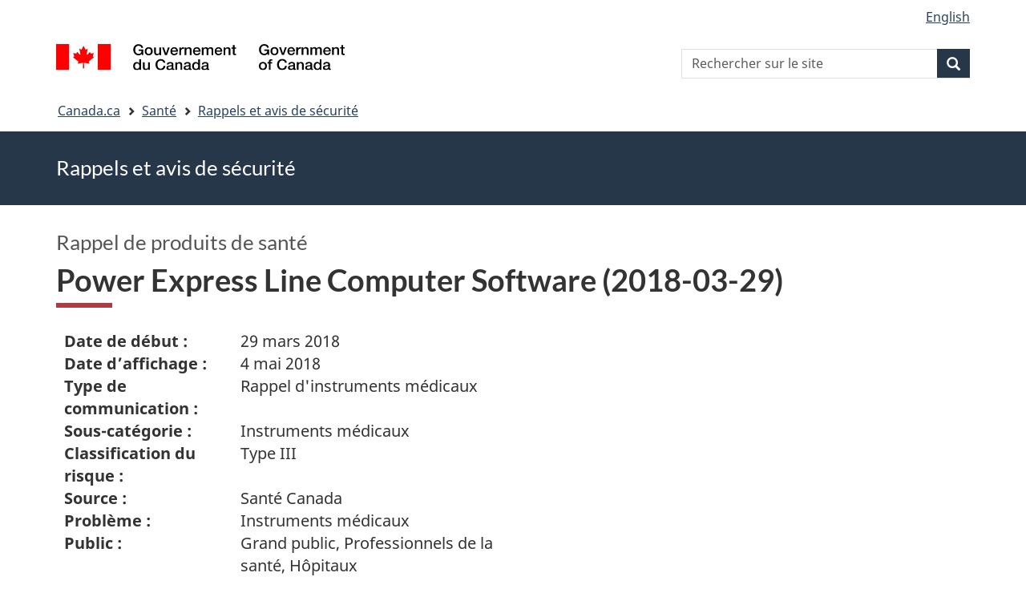

--- FILE ---
content_type: application/javascript
request_url: https://recalls-rappels.canada.ca/libraries/theme-gcweb/js/theme.min.js?t5wfu4
body_size: 15583
content:
/*!
 * @title Web Experience Toolkit (WET) / Boîte à outils de l'expérience Web (BOEW)
 * @license wet-boew.github.io/wet-boew/License-en.html / wet-boew.github.io/wet-boew/Licence-fr.html
 * v14.6.0 - 2024-03-06
 *
 */
!function(t,r,a){"use strict";function n(e){if(!e.content){for(var e=e,t=e.childNodes,a=r.createDocumentFragment();t[0];)a.appendChild(t[0]);e.content=a}}var i="wb-template",o="template",e=a.doc;a.tmplPolyfill=n,e.on("timerpoke.wb wb-init.wb-template",o,function(e){e=a.init(e,i,o);e&&(n(e),a.ready(t(e),i))}),a.add(o)}(jQuery,document,wb),function(n,i){"use strict";var r,o,e=i.doc,s="gc-featured-link",l=".provisional."+s,c="#FFFFFF",d="#333333",u=function(e,t){function a(e){var t=[e.substr(1,2),e.substr(3,2),e.substr(5,2)].map(e=>parseInt(e,16)/255);for(let e=0;e<t.length;e++)t[e]<=.03928?t[e]=t[e]/12.92:t[e]=Math.pow((t[e]+.055)/1.055,2.4);return.2126*t[0]+.7152*t[1]+.0722*t[2]}return r=a(e),o=a(t),((Math.max(r,o)+.05)/(Math.min(r,o)+.05)).toFixed(2)};e.on("timerpoke.wb wb-init .provisional.gc-featured-link",l,function(e){var t,a,r=i.init(e,s,l);r&&(t=r.dataset.bgColor,e=n(r),t&&(a=4.5<=u(c,t)?c:4.5<=u(d,t)?d:"#000000",r.style.backgroundColor=t,r.style.color=a,r.querySelectorAll("p, a").forEach(e=>{e.style.color=a})),i.ready(e,s))}),i.add(l)}(jQuery,(window,wb)),function(i,a){"use strict";var r,n,o,s,l,e=a.doc,c="gc-subway",d=".provisional."+c,u=c+"-section",p=c+"-index";e.on("timerpoke.wb wb-init .provisional.gc-subway",d,function(e){var t=a.init(e,c,d);t&&e.currentTarget===e.target&&(e=i(t),r=t.hasAttribute("data-sections-title")?t.getAttribute("data-sections-title"):"Sections",t.querySelector("h1")?((n=i("h1",e)).get(0).id=n.get(0).id||a.getId(),n&&a.addSkipLink(a.i18n("skip-prefix")+" "+n.text(),{href:"#"+n.get(0).id}),e.nextUntil(".pagedetails, .gc-subway-support").wrapAll("<section class='"+u+"'>"),e.wrap("<div class='gc-subway-wrapper'></div>"),(o=i("."+u+" h1")).wrap("<hgroup></hgroup>"),n.wrap("<hgroup></hgroup>"),i("<p>"+n.text()+"</p>").insertBefore(o),i("<p class='h3 hidden-xs visible-md visible-lg mrgn-tp-0'>"+r+"</p>").insertAfter(n),e.find("a.active").attr({tabindex:"0","aria-current":"page"}),l=i(d+" a, ."+u+" .gc-subway-pagination a, main .pager a"),(s=i(".gc-subway-support"))&&(s.clone().addClass("hidden-xs hidden-sm").insertAfter("."+c),s.addClass("hidden-md hidden-lg")),l.each(function(e,t){let a=i(t),r=a.attr("href"),n;r&&(n=r.includes("#")?r:r+="#wb-cont"),a.clone().addClass("hidden-md hidden-lg").attr("href",n).insertAfter(t),a.addClass("hidden-xs hidden-sm")}),t.classList.add("no-blink")):t.classList.contains(p)||t.classList.add(p),a.ready(e,c))}),a.add(d)}(jQuery,(window,wb)),function(g,f,m){"use strict";function d(e,t,a){for(var r,n,i=a[t];r=i.shift();)(n=r.action)&&(e.trigger(n+"."+h,r),delete r.action)}var e=f.doc,u="wb-actionmng",o="."+u,t="[data-"+u+"]",b=u+"Rn",h=u+o,p={},v={},w={},a=["mapfilter","tocsv","loadJSON","patch","ajax","addClass","removeClass","tblfilter","withInput","selectInput","run"].join("."+h+" ")+"."+h,y={op:"move",path:"{base}",from:"{base}/{qval}"},x=function(e,t,a){t[e]||(t[e]=[]),t[e].push(a)},k=function(e,t,a,r){for(var n,i,o,s,l,c=(a=g.isArray(a)?g.extend([],a):[a]).length,d=0;d!==c;d+=1)if(i=(n=a[d]).action){if(o=n.match,l=n.default,s=!1,o&&!l)throw"'match' and 'default' property need to be set";if(l&&t.length&&"string"==typeof o)try{s=(s=new RegExp(o).exec(t))||l}catch(e){}else s||!l||t||(s=l);switch(!n.qval&&s&&(n.qval=s),i){case"patch":var u=n.patches,p=n.base||"/";u||(u=[y],n.cumulative=!0),g.isArray(u)||(u=[u]),u=C(u,n.qval,p),n.patches=u;break;case"ajax":n.trigger&&r&&(n.trigger=!1),n.url=S(n.url,n.qval);break;case"tblfilter":n.value=S(n.value,n.qval)}x(e,v,n)}},C=function(e,t,a){var r,n,i,o=e.length,s=[];for(a=a||"/",r=0;r!==o;r+=1)n=e[r],i=g.extend({},n),n.path&&(i.path=S(n.path,t,a)),n.from&&(i.from=S(n.from,t,a)),n.value&&(i.value=S(n.value,t,a)),s.push(i);return s},S=function(e,t,a){return t?a?e.replace(/\{qval\}/,t).replace(/\{base\}/,a):e.replace(/\{qval\}/,t):e};e.on("do."+h,function(e){var t,a,r,n,i,o,s=e.element||e.target,l=s.id,c=e.actions||[];if((s===e.target||e.currentTarget===e.target)&&-1===s.className.indexOf(u)){for((r=(c=!g.isArray(c)?[c]:c).length)&&(t=g(s)).addClass(u),l&&p[l]&&d(t,l,p),a=0;a!==r;a+=1)(i=(n=c[a]).action)&&((o=n.target)?(n.trgbefore?x(o,p,n):x(o,v,n),(o=n.trggroup)&&x(o,w,n)):t.trigger(i+"."+h,n));l&&v[l]&&d(t,l,v),g(e.target).removeClass(u)}}),e.on("clean."+h,function(e){var t,a,r=e.element||e.target,n=e.trggroup;if((r===e.target||e.currentTarget===e.target)&&n&&w[n])for(t=w[n];a=t.shift();)delete a.action}),e.on(a,o,function(e,t){var a,r,n,i,o,s,l,c,d,u,p=e.type;if(h===e.namespace)switch(p){case"run":!function(e,t){var a,r,n,i,e=e.target,o=g(e),s=w[t.trggroup];if(s&&!o.hasClass(b)){for(o.addClass(b),r=s.length,a=0;a!==r;a+=1)(i=(n=s[a]).action)&&o.trigger(i+"."+h,n);o.removeClass(b)}}(e,t);break;case"tblfilter":!function(e,t){var a=e.target,r=g(t.source||a),n=t.column,i=parseInt(n,10),o=!!t.regex,e=!t.smart||!!t.smart,a=!t.caseinsen||!!t.caseinsen;if("TABLE"!==r.get(0).nodeName)throw"Table filtering can only applied on table";r=r.dataTable({retrieve:!0}).api(),(n?r.column(n=!0===i?i:n):r).search(t.value,o,e,a).draw()}(e,t);break;case"addClass":!function(e,t){e=g(t.source||e.target);t.class&&e.addClass(t.class)}(e,t);break;case"removeClass":!function(e,t){e=g(t.source||e.target);t.class&&e.removeClass(t.class)}(e,t);break;case"ajax":l=e,(c=t).container?d=g(c.container):(u=f.getId(),d=g("<div id='"+u+"'></div>"),g(l.target).after(d)),c.trigger&&d.attr("data-trigger-wet","true"),l=c.type||"replace",d.attr("data-ajax-"+l,c.url),d.one("wb-contentupdated",function(e,t){var a=e.currentTarget,e=a.getAttribute("data-trigger-wet");a.removeAttribute("data-ajax-"+t["ajax-type"]),e&&(g(a).find(f.allSelectors).addClass("wb-init").filter(":not(#"+a.id+" .wb-init .wb-init)").trigger("timerpoke.wb"),a.removeAttribute("data-trigger-wet"))}),d.trigger("wb-update.wb-data-ajax");break;case"patch":l=(u=t).source,c=u.patches,d=!!u.cumulative,c&&(g.isArray(c)||(c=[c]),g(l).trigger({type:"patches.wb-jsonmanager",patches:c,fpath:u.fpath,filter:u.filter||[],filternot:u.filternot||[],cumulative:d}));break;case"selectInput":o=e,s=t,(m.querySelector(s.source)||o.currentTarget).querySelectorAll('[value="'+s.value+'"]').forEach(e=>{"OPTION"===e.nodeName?e.setAttribute("selected",!0):"INPUT"===e.nodeName&&e.setAttribute("checked",!0)});break;case"mapfilter":o=e,s=g((i=t).source||o.target).get(0).geomap,o=i.filter,i=i.value,"aoi"===o&&s.zoomAOI(i),"layer"===o&&s.showLayer(i,!0);break;case"tocsv":!function(e,t){var a,r,n,i,o,s=g(e),e=s.get(0),l=e.classList.contains("wb-tables"),c="",t=t||(e.caption||"table")+".csv",d=e.rows,u=d.length,p=d[0].cells.length;if(l){for(u=(n=s.dataTable({retrieve:!0}).api()).rows()[0].length,r=0;r<p;r+=1)o=(o=d[0].cells[r].textContent).replace(/"/g,'""'),c=r?c+',"'+o+'"':c+'"'+o+'"';c+="\n"}for(a=0;a<u;a+=1){for(r=0;r<p;r+=1)l?-1!==(o=n.cell(a,r,{page:"all"}).data()).indexOf("<")&&((i=m.createElement("div")).innerHTML=o,o=i.textContent):o=d[a].cells[r].textContent,o=o.replace(/"/g,'""'),o+='"',c=r?c+',"'+o:c+'"'+o;c+="\n"}f.download(new Blob(["\ufeff"+c],{type:"text/plain;charset=utf-8"}),t)}(t.source,t.filename);break;case"loadJSON":r=(a=t).source,n=a.url,g(r).attr("data-wb-jsonmanager-reload",""),g(r).trigger({type:"json-fetch.wb",fetch:{url:n,nocache:a.nocache,nocachekey:a.nocachekey,data:a.data,contentType:a.contenttype,method:a.method}});break;case"withInput":i=e,n=(r=t).cValue||g(r.srcInput).val()||"",a=r.dntwb,i=i.target,k(i.id,n,r.actions,a)}}),e.on("timerpoke.wb wb-init.wb-actionmng",t,function(e){var t,a,r,n,i,e=f.init(e,u,o);if(e){if(e=g(e),t=f.getData(e,u))for(r=(t=!g.isArray(t)?[t]:t).length,a=0;a!==r;a+=1)(i=(n=t[a]).trggroup)&&n.action&&x(i,w,n);f.ready(e,u)}}),f.add(t)}(jQuery,wb,document),function(p,n,o){"use strict";var g,f,m,b,h,v,w,y,d,a,r,x="wb-chtwzrd",k="."+x,s=x+"-replace",C=o.doc,S={},E={},A={en:{"chtwzrd-send":"Send<span class='wb-inv'> reply and continue</span>","chtwzrd-reset":"Restart from the beginning","chtwzrd-toggle":"Switch to wizard","chtwzrd-notification":"Close chat notification","chtwzrd-open":"Open chat wizard","chtwzrd-minimize":"Minimize chat wizard","chtwzrd-history":"Conversation history","chtwzrd-reply":"Reply","chtwzrd-controls":"Controls","chtwzrd-toggle-basic":"Switch to basic form","chtwzrd-waiting":"Waiting for message","chtwzrd-answer":"You have answered:"},fr:{"chtwzrd-send":"Envoyer<span class='wb-inv'> la réponse et continuer</span>","chtwzrd-reset":"Recommencer depuis le début","chtwzrd-toggle":"Basculer vers l&apos;assistant","chtwzrd-notification":"Fermer la notification de discussion","chtwzrd-open":"Ouvrir l&apos;assistant de discussion","chtwzrd-minimize":"Réduire l&apos;assistant de discussion","chtwzrd-history":"Historique de discussion","chtwzrd-reply":"Répondre","chtwzrd-controls":"Contrôles","chtwzrd-toggle-basic":"Basculer vers le formulaire","chtwzrd-waiting":"En attente d&apos;un message","chtwzrd-answer":"Vous avez répondu&nbsp;:"}},t=function(t){var e;t.data(x+"-src")?(e=t.data(x+"-src"),p.getJSON(e,function(e){c(t,S=e),i(t)})):(S=l(t),i(t))},i=function(e){b=localStorage.getItem("wb-chtwzrd-notif"),e.removeClass("hidden wb-inv").addClass(x+"-basic"),g=!(E={shortDelay:500,mediumDelay:750,longDelay:1250,xLongDelay:2e3,xxLongDelay:2500}),v=S.header.first,w=S.header.instructions||"",h=S.header.defaultDestination,y=S.questions[v],f=S.header.formType||"dynamic",m=!!S.header.inline,A={send:(A=A[p("html").attr("lang")||"en"])["chtwzrd-send"],reset:A["chtwzrd-reset"],toggle:A["chtwzrd-toggle"],notification:A["chtwzrd-notification"],trigger:A["chtwzrd-open"],minimize:A["chtwzrd-minimize"],conversation:A["chtwzrd-history"],reply:A["chtwzrd-reply"],controls:A["chtwzrd-controls"],toggleBasic:A["chtwzrd-toggle-basic"],waiting:A["chtwzrd-waiting"],answer:A["chtwzrd-answer"]},j(e,S.header.title);var t,a=p(k+"-basic"),r=p(k+"-bubble-wrap"),n=p(k+"-btn"),i=p(k+"-container"),o=p(".body",i),s=p(".history",i),l=p(".minimize",i),c=p(".reset",i),e=p(".basic-link",i),d=c,u=e;q(a),z(r),T(n),e.on("click",function(e){e.preventDefault();var t=p("legend:first",a);t.attr("tabindex","0"),s.attr("aria-live",""),N(a,"form"),i.stop().hide(),a.stop().show(function(){t.focus(),t.removeAttr("tabindex")}),p("body").removeClass(x+"-noscroll")}),p(k+"-link").on("click",function(e){e.preventDefault(),a.stop().hide(),t=p(":focus"),p(this).hasClass(x+"-bubble")||N(i,"wizard"),p(".bubble",r).removeClass("trans-pulse"),p("p",r).hide().removeClass("trans-left"),i.stop().show(),r.stop().hide(),n.prop("disabled",!0),m||p("body").addClass(x+"-noscroll"),s.length&&p(".conversation",i).scrollTop(s[0].scrollHeight),g||I(o),localStorage.setItem("wb-chtwzrd-notif",1)}),p(k+"-btn").on("click",function(e){e.preventDefault(),n.prop("disabled",!0),a.stop().hide(),t=p(":focus"),N(i,"wizard"),i.stop().show(),r.stop().hide(),i.find(":focusable").first().focus(),m||p("body").addClass(x+"-noscroll"),s.length&&p(".conversation",i).scrollTop(s[0].scrollHeight),g||I(o)}),m?p(k+"-link").click():i.on("keydown",function(e){9===e.keyCode&&(e.shiftKey?d.is(":focus")&&(e.preventDefault(),u.focus()):u.is(":focus")&&(e.preventDefault(),d.focus())),27===e.keyCode&&l.click()}),C.on("click",k+"-container .btn-send",function(e){"submit"!==p(this).attr("type")&&(e.preventDefault(),(e=p("input:checked",o)).length||(e=p("input:first",o)).attr("checked",!0),D(o,L(e),!1))}),c.on("click",function(e){e.preventDefault(),N(p(k+"-container"),"wizard")}),l.on("click",function(e){e.preventDefault(),i.stop().hide(),n.prop("disabled",!1),r.stop().show(),p("body").removeClass(x+"-noscroll"),t.focus()})},q=function(e){var r=p("form",e),t=p("fieldset",e),a=t.first();"dynamic"===f&&(a.addClass(x+"-first-q"),t.not(k+"-first-q").hide()),e.hide(),p("input",r).prop("checked",!1),r.append("<button class='btn btn-sm btn-link "+x+"-link mrgn-rght-sm'>"+A.toggle+"</button>"),p("input",r).on("change",function(){var e,t=L(p(this)),a=p("#"+t.qNext,r);"dynamic"===f&&(e=p(this).closest("fieldset"),!a.is(":hidden")&&e.next().attr("id")===a.attr("id")&&"none"!==t.qNext||e.nextAll("fieldset").hide().find("input").prop("checked",!1),"none"!==t.qNext&&p("#"+t.qNext).show(),""!==t.url&&r.attr("action",t.url))})},z=function(t){var e,a=p("#wb-info"),r=p(k+"-link",t);S.header.avatar&&r.css("background-image","url("+S.header.avatar+")"),t.fadeIn("slow"),a.addClass(x+"-mrgn"),a.length&&((e=function(e){p(n).scrollTop()>=p(document).outerHeight()-p(n).outerHeight()-a.outerHeight()?e.css({bottom:a.outerHeight()-(p(document).outerHeight()-p(n).outerHeight()-p(n).scrollTop())+30}):e.css({bottom:30})})(t),p(n).on("resize scroll",function(){e(t)})),p(".notif",t).on("click",function(){r.click()}),p(".notif-close",t).on("click",function(e){e.preventDefault(),p(this).parent().hide(),t.focus(),localStorage.setItem("wb-chtwzrd-notif",1)})},T=function(e){e.attr("aria-controls",x+"-container")},l=function(e){var t=p("form",e),a=p("h2",e).first(),r=p("p:not("+k+"-greetings):not("+k+"-farewell)",t).first(),n="btn-former-send",i={},l={},o=p("fieldset",e);return e.data(x),(i=e.data(x)?e.data(x):{}).inline=e.hasClass("wb-chtwzrd-inline"),i.avatar=e.data(x+"-avatar"),i.defaultDestination=t.attr("action"),i.name=t.attr("name"),i.method=t.attr("method"),i.form={},i.form.title=a.html(),i.title=O(a,i.form.title),i.greetings=p("p"+k+"-greetings",t).html(),i.farewell=p("p"+k+"-farewell",t).html(),i.form.sendButton=p("input[type=submit]",t).length?p("input[type=submit]",t).addClass(n).val():p("button[type=submit]",t).addClass(n).html(),i.sendButton=O(p("."+n,t),i.form.sendButton),r.length&&(i.form.instructions=r.html(),i.instructions=O(r,i.form.instructions)),i.first=i.first||o.first().attr("id"),o.each(function(){var e=p(this),t=p("legend",e),a=p("label",e),r=this.id,n=p("input[type=radio]",e).length?"radio":"checkbox",o=[],s="",e={};a.each(function(e){var t=p("input",p(this)),a={},r=t.attr("name"),n=t.data(x+"-url"),i=t.siblings("span:not(.no-"+x+")").html();e||(s=r),a.content=i,a.value=t.val(),a.next=t.data(x+"-next"),n&&(a.url=n),o.push(a)}),e.name=s,e.input=n,e.formLabel=t.html(),e.label=O(t,e.formLabel),e.choices=o,l[r]=e}),{header:i,questions:l}},j=function(e,t){e.after("<div class='"+x+"-bubble-wrap'><a href='#"+x+"-container' aria-controls='"+x+"-container' class='"+x+"-link bubble trans-pulse' role='button'>"+A.trigger+"</a>"+(b?"":"<p class='trans-left'><span class='notif'>"+t+"</span> <a href='#' class='notif-close' title='"+A.notification+"' aria-label='"+A.notification+"' role='button'>&times;</a></p>")+"</div>"),e.next(k+"-bubble-wrap").after("<aside id='"+x+"-container' class='modal-content overlay-def "+x+"-container "+(m?" wb-chtwzrd-contained":"")+"'></aside>");e=p(k+"-container");e.append("<header class='modal-header header'><h2 class='modal-title title'>"+t+"</h2><button type='button' class='reset' title='"+A.reset+"'> <span class='glyphicon glyphicon-refresh'></span><span class='wb-inv'>"+A.reset+"</span></button><button type='button' class='minimize' title='"+A.minimize+"'><span class='glyphicon glyphicon-chevron-down'></span><span class='wb-inv'>"+A.minimize+"</span></button></header>"),e.append("<form class='modal-body body' method='GET'></form>");e=p(".body",e);e.append("<div class='conversation'><section class='history' aria-live='assertive'><h3 class='wb-inv'>"+A.conversation+"</h3></section><section class='reply'><h3 class='wb-inv'>"+A.reply+"</h3><div class='inputs-zone'></div></section><div class='form-params'></div></div>"),e.append("<section class='controls'><h3 class='wb-inv'>"+A.controls+"</h3><div class='row'><div class='col-xs-12'><button class='btn btn-primary btn-block btn-send' type='button'>"+A.send+"</button></div></div><div class='row'><div class='col-xs-12 text-center mrgn-tp-sm'><a href='#"+x+"-basic' class='btn btn-sm btn-link basic-link' role='button'>"+A.toggleBasic+"</a></div></div></section>"),e.attr("name",S.header.name+"-chat"),e.attr("method",S.header.method),r=p(".btn-send ",e).html()},c=function(e,t){e.html("");var a="<h2>"+t.header.title+"</h2>",r="<p>"+t.header.instructions+"</p>",n=">"+t.header.sendButton+"</button>";t.header.form.title,a="<h2 data-"+s+"='"+t.header.title+"'>"+t.header.form.title+"</h2>",e.append(a+"<form class='mrgn-bttm-xl' action='"+t.header.defaultDestination+"' name='"+t.header.name+"' method='"+(t.header.method||"GET")+"'></form>");var i=p("form",e);t.header.form.instructions,r="<p data-"+s+"='"+t.header.instructions+"'>"+t.header.form.instructions+"</p>",i.append("<p class='wb-chtwzrd-greetings wb-inv'>"+t.header.greetings+"</p>"+r),p.each(t.questions,function(e,a){var r=o.getId(),t="<legend>"+a.label+"</legend>";a.formLabel,a.formLabel&&(t="<legend data-"+s+"='"+a.label+"'>"+a.formLabel+"</legend>"),i.append("<fieldset id='"+e+"' class='"+r+"'>"+t+"<ul class='list-unstyled mrgn-tp-md'></ul></fieldset>");var n=p("."+r,i);p.each(a.choices,function(e,t){r=o.getId(),p("ul",n).append("<li><label><input type='"+a.input+"' value='"+t.value+"' id ='"+r+"' name='"+a.name+"' data-value='"+t.content+"' /> <span>"+t.content+"</span>"),p("#"+r,n).attr("data-"+x+"-next",t.next),t.url,t.url&&p("#"+r,n).attr("data-"+x+"-url",t.url)})}),t.header.form.sendButton,n=" data-"+s+"='"+t.header.sendButton+"'>"+t.header.form.sendButton+"</button>",i.append("<p class='wb-chtwzrd-farewell wb-inv'>"+t.header.farewell+"</p><br/><button type='submit' class='btn btn-sm btn-primary'"+n),void 0!==S.header.first&&S.header.first||(S.header.first=p("fieldset",i).first().attr("id"))},N=function(e,t){"wizard"===t?(t=p(".conversation",e),n.clearTimeout(d),n.clearTimeout(a),g=!1,h=S.header.defaultDestination,v=S.header.first,w=S.header.instructions||"",y=S.questions[v],p(".history, .form-params",t).html(""),p(".btn-send",e).attr("type","button").html(r),p(".history",t).attr("aria-live","assertive"),I(p(".body",e))):(e=p("fieldset",e),"dynamic"===f&&(e.not(":first").hide(),p("input",e).prop("checked",!1)))},I=function(n){var i=p(".history",n),o=p(".inputs-zone",n),s=p(".conversation",n),l=p(".btn-send",n),e=""!==v||""!==w||"last"===y?"p":"h4";g=!0,l.prop("disabled",!0),o.html(""),i.append("<div class='row mrgn-bttm-md'><div class='col-xs-9'><"+e+" class='mrgn-tp-0 mrgn-bttm-0'><span class='avatar'></span><span class='question'></span></"+e+"></div></div>");var c=p(".question:last",i);u(c);e=E.longDelay;m&&""!==v?e=E.xLongDelay:""===v&&""!==w&&(e=E.xxLongDelay),d=setTimeout(function(){""!==v?(c.html(S.header.greetings),v="",I(n)):""!==w?(c.html(w),w="",I(n)):"last"===y?(c.html(S.header.farewell),l.attr("type","submit").prop("disabled",!1).html(S.header.sendButton+"&nbsp;<span class='glyphicon glyphicon-chevron-right small'></span>"),n.attr("action",h)):(c.html(y.label),y.input="radio",a=setTimeout(function(){o.append("<fieldset><legend class='wb-inv'>"+y.label+"</legend><div class='row'><div class='col-xs-12'><ul class='list-unstyled mrgn-tp-sm choices'></ul></div></div></fieldset>");for(var e=0;e<y.choices.length;e++){var t=y.choices[e];p(".choices",o).append("<li><label><input type='"+y.input+"' value='"+t.value+"' name='"+y.name+"' data-"+x+"-next='"+t.next+"'"+(void 0===t.url?"":" data-"+x+"-url='"+t.url+"'")+(e?"":"checked ")+"/> <span>"+t.content+"</span></label></li>")}l.prop("disabled",!1);var a=s[0].scrollHeight,r=p(".reply",n);r.length&&r.outerHeight()+c.outerHeight()>s.innerHeight()&&(a=i[0].scrollHeight-c.outerHeight()-42),s.scrollTop(a)},E.mediumDelay)),s.scrollTop(s[0].scrollHeight)},e)},D=function(e,t){var a=o.getId(),r=p(".history",e);r.append("<div class='row mrgn-bttm-md'><div class='col-xs-9 col-xs-offset-3'><div class='message text-right pull-right' id='"+a+"'><p class='mrgn-bttm-0'><span class='wb-inv'>"+A.answer+" </span>"+t.value+"</p></div></div></div>"),p(".form-params",e).append("<input type='hidden' name='"+t.name+"' value='"+t.val+"' data-value='"+t.value+"' />"),g=!1,""!==t.url&&(h=t.url);var t=t.qNext,n=p("#"+a,r);y="none"===t?"last":S.questions[t],p(".btn-send",e).prop("disabled",!0),n.attr("tabindex","0"),d=setTimeout(function(){p(".inputs-zone",e).remove("fieldset"),n.focus(),n.removeAttr("tabindex"),I(e)},E.shortDelay)},u=function(e){e.html("<span class='loader-typing' aria-label='"+A.waiting+"'><span class='loader-dot dot1'></span><span class='loader-dot dot2'></span><span class='loader-dot dot3'></span></span>")},O=function(e,t){e=e.data(s);return e||t},L=function(e){var t=e.data(x+"-next"),a=e.data(x+"-url");return{qNext:t,name:e.attr("name"),val:e.val(),url:a||"",value:e.next().html()}};C.on("timerpoke.wb wb-init.wb-chtwzrd",k+".provisional",function(e){e=o.init(e,x,k);e&&(e=p(e),t(e),o.ready(e,x))}),o.add(k)}(jQuery,window,wb),function(r,n){"use strict";var i="wb-doaction",o="a[data-"+i+"],button[data-"+i+"]",s="do.wb-actionmng",l=n.doc;l.on("click",o,function(e){var t=e.target,a=r(t);if("BUTTON"===(t=e.currentTarget!==e.target?(a=a.parentsUntil("main",o))[0]:t).nodeName||"A"===t.nodeName)return t.id||(t.id=n.getId()),n.isReady?a.trigger({type:s,actions:n.getData(a,i)}):l.one("wb-ready.wb",function(){a.trigger({type:s,actions:n.getData(a,i)})}),!1})}(jQuery,(window,wb)),function(z,q,T){"use strict";function A(e,t){var a=t.$selElm,r=t.name,n=t.value;r&&t.provEvt.setAttribute("name",r),"string"==typeof n&&a.val(n),a.attr("data-"+i,i)}function j(e,t){var a=z(t.origin),e=z(e.target).data(V),r=t.toggle,r=z.extend({},r=r&&"string"==typeof r?{selector:r}:r,e.toggle);a.addClass("wb-toggle"),a.trigger("toggle.wb-toggle",r),r.type="off",a.one(J,function(){a.addClass("wb-toggle"),a.trigger("toggle.wb-toggle",r),a.removeClass("wb-toggle")})}function N(e,t){var a,r,n,i,o,s,l,c=t.outputctnrid,d=t.actions,u=t.lblselector,p=!!t.required,g=!t.noreqlabel,f=t.items,m=e.target,b=z(m),h=t.source,v=b.data(V).i18n,w=t.attributes,y=T.getId(),x="<legend",e="</span>",k="<fieldset id='"+y+"' data-"+Z+"='"+m.id+"' "+_+"='"+h.id+"' class='"+L+" chkbxrdio-grp mrgn-bttm-md'",C="",S=t.typeRadCheck,E=t.inline,A=t.gcChckbxrdio,q=B+y;if(w&&"object"==typeof w)for(r in w)Object.prototype.hasOwnProperty.call(w,r)&&(k+=" "+r+"='"+w[r]+"'");for(h=z(k+"></fieldset>"),E&&h.addClass("form-inline"),A&&h.addClass("gc-chckbxrdio"),p&&g&&(x+=" class='required'",e+=" <strong class='required'>("+v.required+")</strong>"),x+=">",e+="</legend>",u?(a=z("<div>"+t.label+"</div>").find(u),h.append(x+a.html()+e).append(a.nextAll()),a=a.prevAll()):h.append(z(x+t.label+e)),A&&!E&&(l="closed"),r=0,n=f.length;r!==n;r+=1)if((s=f[r]).group)for("open"===l&&(C+="</ul>",l="closed"),C+="<p>"+s.label+"</p>","closed"===l&&(C+="<ul class='list-unstyled lst-spcd-2'>",l="open"),o=s.group.length,i=0;i!==o;i+=1)C+=re(s.group[i],q,S,E,A,p);else 0===r&&"closed"===l&&(C+="<ul class='list-unstyled lst-spcd-2'>",l="open"),C+=re(s,q,S,E,A,p);"open"===l&&(C+="</ul>"),h.append(C),z("#"+c).append(h),a&&h.before(a),d&&0<d.length&&h.data(Y,d),ee(b,W,y)}var I,D="wb-fieldflow",d="."+D,u=D+"-form",O=D+"-sub",L=D+"-init",e="."+L,B=D+T.getId(),R="[name^="+B+"]",F=D+"-label",H=D+"-header",t="."+u,a="wb-init"+d,P="draw"+d,U="action"+d,M="submit"+d,Q="submited"+d,p="ready"+d,J="clean"+d,$="reset"+d,K="createctrl"+d,W=D+"-register",G=D+"-hdnfld",V=D+"-config",Y=D+"-push",X=D+"-submit",Z=D+"-origin",_="data-"+D+"-source",i=D+"-flagoptvalue",r=T.doc,g={toggle:{stateOn:"visible",stateOff:"hidden"},i18n:{en:{btn:"Continue",defaultsel:"Make your selection...",required:"required"},fr:{btn:"Allez",defaultsel:"Sélectionnez dans la liste...",required:"obligatoire"}},action:"ajax",prop:"url"},n=[["redir","query","ajax","addClass","removeClass","removeClass","append","tblfilter","toggle"].join("."+U+" ")+"."+U,["ajax","toggle","redir","addClass","removeClass"].join("."+M+" ")+"."+M,["tblfilter",D].join("."+P+" ")+"."+P,["select","checkbox","radio"].join("."+K+" ")+"."+K].join(" "),ee=function(e,t,a,r){var n=e.data(t);return(n=!n||r?[]:n).push(a),e.data(t,n)},te=function(e,t){for(var a,r,n,i,o,s,l,c,d,u,p,g,f=e.get(),m=f.length,b=[],h=0;h!==m;h+=1){if(i=null,r=n="",c=(a=f[h]).firstChild,s=(l=a.childNodes).length,!c)throw"You have a markup error, There may be an empyt <li> elements in your list.";for(g=[],"A"===c.nodeName&&(n=c.getAttribute("href"),r=z(c).html(),s=1,g.push({action:"redir",url:n})),o=1;o!==s;o+=1){if(d=l[o],(u=z(d)).hasClass(O)){p=d.id||T.getId(),d.id=p,n=D+"-"+p,g.push({action:"append",srctype:D,source:"#"+p});break}if("UL"===d.nodeName){if(t)throw"Recursive error, please check your code";i=te(u.children(),!0)}u.hasClass(F)&&(r=u.html())}if(!r){const v=z(a).clone();v.children("ul, .wb-fieldflow-sub").remove(),r=v.html()}a.id||(a.id=T.getId()),b.push({bind:a.id,label:r,actions:g,group:i})}return b},ae=function(e){var t=f(e.label),a="<option value='"+T.escapeAttribute(t)+"'";return a+=c(e),e.isSelected&&(a+=" selected=selected"),a+=">"+t+"</option>"},c=function(e){var t="",a={};return a.bind=e.bind||"",a.actions=e.actions||[],t+=" data-"+D+"='"+JSON.stringify(a)+"'"},re=function(e,t,a,r,n,i){var o=T.getId(),s=e.label,l="<label for='"+o+"'>",t="<input id='"+o+"' type='"+a+"' name='"+t+"' value='"+T.escapeAttribute(f(s))+"'"+c(e),e=!r&&n?"li":"div",a="<"+e+" class='"+a;return i&&(t+=" required='required'"),t+=" />",r&&(a+=" label-inline"),a+="'>",a+=r||n?t+l+s:l+t+" "+s,a+="</label></"+e+">"},f=function(e){return e.replace(/(<([^>]+)>)/gi,"")};r.on($,d+", ."+O,function(e){var t,a,r,n,i,o,s=e.target,l=[];if(s===e.currentTarget&&(a=(t=z(s)).data(V))&&a.reset)for(a=a.reset,z.isArray(a)?l=a:l.push(a),n=l.length,r=0;r!==n;r+=1)(o=(i=l[r]).action)&&(!1!==i.live&&(i.live=!0),t.trigger(o+"."+U,i))}),r.on("change",t+" "+e,function(e){var t,a,r,n,i,o,s=e.currentTarget,l=z(s),c=l.nextAll(),d=z("#"+s.getAttribute("data-"+Z)),u=z("#"+s.getAttribute(_)),p=d.data(W),g=l.find(":checked",l),f=l.get(0).form,m=c.length;if(m){for(a=m;0!==a;--a)(i=c[a])&&(-1<(o=p.indexOf(i.id))&&p.splice(o,1),z("#"+i.getAttribute(_)).trigger($).trigger(J),z(i).trigger(J));d.data(W,p),c.remove()}u.trigger($).trigger(J),l.trigger(J),l.data(X,[]);var b,h,v,w,y,x,k,C=[],S=[],E=[],A=d.data(V),e=u.data(V);for(e&&A&&(A=z.extend({},A,e)),g.length&&g.val()&&A&&A.default&&(t=A.default,z.isArray(t)?C=t:C.push(t)),v=A.action,w=A.prop,I=A.actionData||{},(t=l.data(Y))&&(C=C.concat(t)),a=0,m=g.length;a!==m;a+=1)if(b=g.get(a),(b=T.getData(b,D))&&(k=b.bind,C=C.concat(b.actions),k&&"string"==typeof(h=q.getElementById(k).getAttribute("data-"+D)))){if(h.startsWith("{")||h.startsWith("[")){try{t=JSON.parse(h)}catch(e){z.error("Bad JSON object "+h)}z.isArray(t)||(t=[t])}else(t={}).action=v,t[w]=h,t=[t=z.extend(!0,{},I,t)];C=C.concat(t)}if(!C.length)return!0;for(a=0,m=C.length;a!==m;a+=1)((n=(r=C[a]).target)&&n!==k?E:S).push(r);for(y=A.base||{},x=E.length,a=0,m=S.length;a!==m;a+=1)(r=z.extend({},y,S[a])).origin=u.get(0),r.provEvt=s,r.$selElm=g,r.form=f,x&&(r.actions=E),d.trigger(r.action+"."+U,r);return!0}),r.on("submit",t+" form",function(e){var t,a,r,n,i,o,s,l,c,d,u,p,g,f=e.currentTarget,m=z(f),b=m.data(W),h=m.data(G)||[],v=b?b.length:0,w=[],y=[],x=!1;for(v&&(q=(a=z("#"+b[v-1])).data(W),z("#"+q[q.length-1]).trigger(J),a.trigger(J)),t=0;t!==v;t+=1)for(l=(r=(a=z("#"+b[t])).data(W)).length,s=0;s!==l;s+=1){if(n=z("#"+r[s]),i=z("#"+n.data(Z)),y.push(i),o=i.data(V),!(p=n.data(X))&&o.defaultIfNone){for(c=0,d=(p=o.defaultIfNone).length;c!==d;c+=1)(u=p[c]).origin=i.get(0),u.$selElm=i.prev().find("input, select").eq(0),u.provEvt=u.$selElm.get(0),u.form=f,i.trigger(u.action+"."+U,u);p=n.data(X)}if(p)for(c=0,d=p.length;c!==d;c+=1)(u=p[c]).form=f,a.trigger(u.action+"."+M,u),w.push({$elm:a,data:u}),x=x||u.preventSubmit,g=u.provEvt}if(!x){for(m.find(R).removeAttr("name"),v=h.length,t=0;t!==v;t+=1)z(h[t]).remove();var k,C,S,E,A,h=[],q=m.attr("action");if(q&&0<(k=q.indexOf("?"))){for(v=(A=q.substring(k+1).split("&")).length,t=0;t!==v;t+=1)0<(S=C=A[t]).indexOf("=")&&(S=(E=C.split("=",2))[0],C=E[1]),C=z("<input type='hidden' name='"+S+"' value='"+T.escapeAttribute(C)+"' />"),m.append(C),h.push(C.get(0));m.data(G,h)}}for(v=y.length,t=0;t!==v;t+=1)(o=(i=y[t]).data(V)).action&&w.push({$elm:i,data:o});for(v=w.length,t=0;t!==v;t+=1)(u=w[t]).data.lastProvEvt=g,u.$elm.trigger(u.data.action+"."+Q,u.data);if(x)return e.preventDefault(),e.stopPropagation?e.stopImmediatePropagation():e.cancelBubble=!0,!1}),r.on("keyup",t+" select",function(e){if(-1!==navigator.userAgent.indexOf("Gecko"))return e.keyCode&&(1===e.keyCode||9===e.keyCode||16===e.keyCode||e.altKey||e.ctrlKey)||z(e.target).trigger("change"),!0}),r.on(n,d,function(e,t){var a,r,n,i,o,s,l,c,d,u,p,g,f,m,b,h,v,w,y,x,k,C,S,E=e.type;switch(e.namespace){case P:switch(E){case D:b=t,(m=e).namespace===P&&(S=m.target,h=z(S),w=(v=z(b.source)).get(0),x=b.lblselector||"."+F,C=b.itmselector||"ul:first() > li",v.hasClass(O)&&(y=T.getData(v,D),v.data(V,y),b=z.extend({},b,y)),m=b.actions||[],S=b.renderas||"select",w.id||(w.id=T.getId()),(y=v.children().first()).hasClass(H)?(k=y.html(),C="."+H+" + "+C):(k=((y=y.find(x)).length?y:v.find("> p")).html(),x=null),C=te(v.find(C)),b.outputctnrid||(b.outputctnrid=b.provEvt.parentElement.id),h.trigger(S+"."+K,{actions:m,source:w,attributes:b.attributes,outputctnrid:b.outputctnrid,label:k,lblselector:x,defaultselectedlabel:b.defaultselectedlabel,required:!b.isoptional,noreqlabel:b.noreqlabel,items:C,inline:b.inline,gcChckbxrdio:b.gcChckbxrdio,showLabel:b.showLabel}));break;case"tblfilter":!function(e,t){if(e.namespace===P){var a,r,n,i,o,s,l,c,d,u,p,g=t.column,f=t.csvextract,m=t.source,b=z(m),h=[],v=t.label,w=t.defaultselectedlabel,y=t.lblselector,x=t.fltrseq||[],k=t.limit||10;if(!b.hasClass("wb-tables-inited"))return b.one("wb-ready.wb-tables",function(){z(e.target).trigger("tblfilter."+P,t)});if((C=b.dataTable({retrieve:!0}).api()).rows({search:"applied"}).data().length<=k)return;if(p=t.renderas||"select",!g&&x.length){if(!(c=x.shift()).column)throw"Column is undefined in the filter sequence";g=c.column,f=c.csvextract,w=c.defaultselectedlabel,v=c.label,y=c.lblselector}if(a=C.column(g,{search:"applied"}),f)for(i=0,o=(r=a.data()).length;i!==o;i+=1)h=h.concat(r[i].split(","));else for(i=0,o=(r=a.nodes()).length;i!==o;i+=1)for(s=0,l=(n=z(r[i]).find("li")).length;s!==l;s+=1)h.push(z(n[s]).text());var h=h.sort().filter(function(e,t,a){return!t||e!==a[t-1]}),C=e.target,f=z(C),S=[],C=t.actions||[];for(x.length&&(u={action:"append",srctype:"tblfilter",source:m,renderas:x[0].renderas||p,fltrseq:x,limit:k}),i=0,o=h.length;i!==o;i+=1)d={label:c=h[i],actions:[{action:"tblfilter",source:m,column:g,value:c}]},u&&d.actions.push(u),S.push(d);v=v||a.header().textContent,t.outputctnrid||(t.outputctnrid=t.provEvt.parentElement.id),f.trigger(p+"."+K,{actions:C,source:b.get(0),outputctnrid:t.outputctnrid,label:v,defaultselectedlabel:w,lblselector:y,items:S,inline:t.inline,gcChckbxrdio:t.gcChckbxrdio})}}(e,t)}break;case K:switch(E){case"select":!function(e,t){var a,r,n,i,o,s,l,c=t.outputctnrid,d=z("#"+c),u=t.actions,p=t.lblselector,g=!!t.required,f=!t.noreqlabel,m=t.items,b=e.target,h=z(b),v=t.source,w=t.attributes,y=h.data(V).i18n,x=T.getId(),k="<label for='"+x+"'",c=t.inline&&!t.showLabel?" wb-inv":"",e="</span>",C=t.defaultselectedlabel||!1===t.defaultselectedlabel&&!t.live?t.defaultselectedlabel:y.defaultsel;if(g&&f&&(k+=" class='required"+c+"'",e+=" <strong class='required'>("+y.required+")</strong>"),k+="><span class='field-name'>",e+="</label>",p?(p=(a=z("<div>"+t.label+"</div>")).find(p)).html(k+p.html()+e):a=z(k+t.label+e),r="<select id='"+x+"' name='"+B+x+"' class='full-width form-control mrgn-bttm-md "+L+"' data-"+Z+"='"+b.id+"' "+_+"='"+v.id+"'",g&&(r+=" required"),w&&"object"==typeof w)for(n in w)Object.prototype.hasOwnProperty.call(w,n)&&(r+=" "+n+"='"+w[n]+"'");for(r+=">",C&&(r+="<option value=''>"+C+"</option>"),n=0,i=m.length;n!==i;n+=1)if(l=m[n],n||C||(l.isSelected=!0),l.group){for(r+="<optgroup label='"+l.label+"'>",s=l.group.length,o=0;o!==s;o+=1)r+=ae(l.group[o]);r+="</optgroup>"}else r+=ae(l);g=z(r+="</select>"),d.append(a).append(g),u&&0<u.length&&g.data(Y,u),ee(h,W,x),C||g.trigger("change")}(e,t);break;case"checkbox":t.typeRadCheck="checkbox",N(e,t);break;case"radio":t.typeRadCheck="radio",N(e,t)}break;case U:switch(E){case"append":!function(e,t){if(e.namespace===U){var a=t.srctype||D;if(t.container=t.provEvt.parentNode.id,!t.source)throw"A source is required to append a field flow control.";z(e.currentTarget).trigger(a+"."+P,t)}}(e,t);break;case"redir":ee(z(t.provEvt),X,t,!0);break;case"ajax":u=e,f=(p=t).provEvt,p.live?(p.container||(g=z("<div></div>"),z(f.parentNode).append(g),p.container=g.get(0)),z(u.target).trigger("ajax."+M,p)):(p.preventSubmit=!0,ee(z(f),X,p));break;case"tblfilter":l=t,(s=e).namespace===U&&(c=l.source,g=z(c).dataTable({retrieve:!0}).api(),u=l.column,f=parseInt(u,10),p=!!l.regex,s=!l.smart||!!l.smart,c=!l.caseinsen||!!l.caseinsen,(d=g.column(u=!0===f?f:u)).search(l.value,p,s,c).draw(),z(l.provEvt).one(J,function(){d.search("").draw()}));break;case"toggle":t.live?j(e,t):(t.preventSubmit=!0,ee(z(t.provEvt),X,t));break;case"addClass":if(!t.source||!t.class)return;t.live?z(t.source).addClass(t.class):(t.preventSubmit=!0,ee(z(t.provEvt),X,t));break;case"removeClass":if(!t.source||!t.class)return;t.live?z(t.source).removeClass(t.class):(t.preventSubmit=!0,ee(z(t.provEvt),X,t));break;case"query":A(0,t)}break;case M:switch(E){case"redir":o=(i=t).form,(i=i.url)&&o.setAttribute("action",i);break;case"ajax":n=(i=t).clean,i.container?a=z(i.container):(r=T.getId(),a=z("<div id='"+r+"'></div>"),z(i.form).append(a),n="#"+r),n&&z(i.origin).one(J,function(){z(n).empty()}),i.trigger&&a.attr("data-trigger-wet","true"),r=i.type||"replace",a.attr("data-ajax-"+r,i.url),a.one("wb-contentupdated",function(e,t){var a=e.currentTarget,e=a.getAttribute("data-trigger-wet");a.removeAttribute("data-ajax-"+t["ajax-type"]),e&&(z(a).find(T.allSelectors).addClass("wb-init").filter(":not(#"+a.id+" .wb-init .wb-init)").trigger("timerpoke.wb"),a.removeAttribute("data-trigger-wet"))}),a.trigger("wb-update.wb-data-ajax");break;case"toggle":j(e,t);break;case"addClass":z(t.source).addClass(t.class);break;case"removeClass":z(t.source).removeClass(t.class);break;case"query":A(0,t)}}}),r.on("timerpoke.wb "+a,d,function(e){switch(e.type){case"timerpoke":case"wb-init":!function(e){var t,a,r,n,i=T.init(e,D,d);if(i){t=z(i),a=i.id,g.i18n[T.lang]&&(g.i18n=g.i18n[T.lang]),(c=T.getData(t,D))&&c.i18n&&(c.i18n=z.extend({},g.i18n,c.i18n)),(r=z.extend({},g,c)).defaultIfNone&&!z.isArray(r.defaultIfNone)&&(r.defaultIfNone=[r.defaultIfNone]),t.data(V,r),n=r.i18n,String.prototype.startsWith||(String.prototype.startsWith=function(e,t){return this.substr(t=t||0,e.length)===e});var o,s,l=T.getId(),e=r.btnStyle&&0<=["default","primary","success","info","warning","danger","link"].indexOf(r.btnStyle)?r.btnStyle:"default",c=!!r.showLabel;if(r.noForm){for(s="<div class='mrgn-tp-md'><div id='"+l+"'></div></div>",o=i.parentElement;"FORM"!==o.nodeName;)o=o.parentElement;z(o.parentElement).addClass(u)}else s=r.inline&&!r.renderas?(s="<div class='wb-frmvld mrgn-bttm-md "+u+"'><form><div class='input-group'><div id='"+l+"'>")+"</div><span class='input-group-btn"+(c?" align-bottom":"")+'\'><input type="submit" value="'+T.escapeAttribute(n.btn)+'" class="btn btn-'+e+'" /></span></div> </form></div>':(s="<div class='wb-frmvld "+u+"'><form><div id='"+l+"'>")+'</div><input type="submit" value="'+T.escapeAttribute(n.btn)+'" class="btn btn-primary mrgn-bttm-md" /> </form></div>';t.addClass("hidden"),s=z(s),t.after(s),r.noForm||(o=s.find("form"),s.trigger("wb-init.wb-frmvld")),s=z(o),ee(s,W,a),r.outputctnrid||(r.outputctnrid=l),r.source||(r.source=i),r.srctype||(r.srctype=D),r.inline=!!r.inline,r.gcChckbxrdio=!!r.gcChckbxrdio,t.trigger(r.srctype+"."+P,r),r.unhideelm&&z(r.unhideelm).removeClass("hidden"),r.hideelm&&z(r.hideelm).addClass("hidden"),T.ready(t,D),r.ext&&(r.form=s.get(0),t.trigger(r.ext+"."+p,r))}}(e)}return!0}),T.add(d)}(jQuery,document,wb),function(x,k,C){"use strict";function S(e){return e.normalize("NFD").replace(/[\u0300-\u036f]/g,"")}function n(e){e=e.target,e=k.getElementById(e.getAttribute("list")),Modernizr.load({test:Modernizr.stringnormalize,nope:["site!deps/unorm"+C.getMode()+".js"]}),x(e).trigger({type:"json-fetch.wb",fetch:{url:e.dataset.wbSuggest}})}function i(e){var t=e.target,a=k.getElementById(t.getAttribute("list")),r=e.target.value,n=e.which;switch(E&&clearTimeout(E),e.type){case"change":E=setTimeout(q.bind(a,r),250);break;case"keyup":e.ctrlKey||e.altKey||e.metaKey||(8===n||32===n||47<n&&n<91||95<n&&n<112||159<n&&n<177||187<n&&n<223)&&(E=setTimeout(q.bind(a,r),250))}}var E,o=C.doc,s="wb-suggest",l="[data-"+s+"]",A=5,q=function(e,t,a){var r,n,i,o,s,l,c,d,u,p=a||JSON.parse(this.dataset.wbSuggestions||[]),g=this.dataset.wbFilterType||"any",f=p.length,m=[],b=this.childNodes,h=b.length-1,v=x("[list="+this.id+"]"),w=v.get(0);if(!p.length&&A&&(A-=1,E&&clearTimeout(E),E=setTimeout(q(e,t,a),250)),t=t||parseInt(this.dataset.wbLimit||f),e){switch(g){case"startWith":e="^"+e;break;case"word":e="^"+e+"|\\s"+e}r=new RegExp(e,"i")}if(!e||e.length<2)!function(){for(var e,t=this.children,a=t.length-1;0<a;a-=1)1===(e=t[a]).nodeType&&"TEMPLATE"!==e.nodeName&&this.removeChild(e)}.call(this),b=[];else for(c=h;0!==c;c-=1)1===(d=b[c]).nodeType&&"OPTION"===d.nodeName&&((u=d.getAttribute("value"))&&u.match(r)?m.push(S(u)):this.removeChild(d));var y=this.querySelector("template");for(y&&!y.content&&C.tmplPolyfill(y),n=0;n<f&&m.length<t;n+=1)i=p[n],o=S(i),-1!==m.indexOf(o)||e&&!i.match(r)||(m.push(o),y?l=(s=y.content.cloneNode(!0)).querySelector("option"):(s=k.createDocumentFragment(),l=k.createElement("OPTION"),s.appendChild(l)),l.setAttribute("label",i),l.setAttribute("value",i),this.appendChild(s));v.trigger("wb-update.wb-datalist"),w.value=w.value};o.on("timerpoke.wb wb-init.wb-suggest json-fetched.wb",l,function(e){var t,a,r=e.target;if(e.currentTarget===r)switch(e.type){case"timerpoke":case"wb-init":t=e,a=C.init(t,s,l),t="[list="+t.target.id+"]",a&&(Modernizr.addTest("stringnormalize","normalize"in String),o.one("focus",t,n),(a.dataset.wbLimit||a.dataset.wbFilterType)&&o.on("change keyup",t,i),C.ready(x(a),s));break;case"json-fetched":!function(e){this.dataset.wbSuggestions=JSON.stringify(e),delete this.dataset.wbSuggest,q.call(this,k.querySelector("[list="+this.id+"]").value)}.call(r,e.fetch.response)}return!0}),C.add(l)}(jQuery,document,wb),function(s,l,c){"use strict";var d,u="wb-urlmapping",a="[data-"+u+"]",r="domapping."+u,n=c.doc;n.on(r,a,function(e){var t,a,r,n=s(e.target),i=function(){for(var e={},t=/\+/g,a=/([^&=]+)=?([^&]*)/g,r=function(e){return decodeURIComponent(e.replace(t," "))},n=l.location.search.substring(1),i=a.exec(n);i;)e[r(i[1])]=r(i[2]),i=a.exec(n);return e}(),o=s.extend({},l[u]||{},c.getData(n,u));for(t in i)if("object"==typeof(r=o[t+"="+(a=i[t])]||o[t])&&(n.trigger({type:"do.wb-actionmng",actions:{action:"withInput",actions:r,cValue:a,dntwb:n[0]!==d}}),!o.multiplequery))break}),n.on("timerpoke.wb wb-init.wb-urlmapping",a,function(e){var t,e=c.init(e,u,a);e&&(t=s(e),d=d||e,c.ready(t,u),c.isReady?t.trigger(r):n.one("wb-ready.wb",function(){t.trigger(r)}))}),c.add(a)}(jQuery,window,wb),function(n,i){"use strict";var o="adapter-wb5-click",s="[data-wb5-click][data-toggle]",l="wb-postback";i.doc.on("timerpoke.wb wb-init.adapter-wb5-click",s,function(e){var t=i.init(e,o,s);if(t){var a,r=(a=n(t)).data("wb5-click").split("@"),e=r[0],t=r[1],r=n(t),t=i.getData(a,"toggle");if("postback"!==e||"FORM"!==r[0].nodeName||!t.selector)return console.log("Init failed for adapter wb5 click"),void i.ready(a,o);r.addClass(l),r.attr("data-"+l,JSON.stringify({success:t.selector,failure:t.selector})),r.parent().removeClass("gc-rprt-prblm-tggl"),a.removeAttr("data-wb5-click").removeAttr("toggle").removeAttr("data-toggle").removeAttr("aria-controls").removeClass("wb-toggle"),r.trigger("wb-init."+l),i.ready(a,o)}}),i.add(s)}(jQuery,(window,wb)),function(r,n){"use strict";var a,i,h,o,v,s="gcweb-menu",w="."+s,e=n.doc,t=w+" [data-ajax-replace],"+w+" [data-ajax-append],"+w+" [data-ajax-prepend],"+w+" [data-wb-ajax]",l=350,c={en:"Press the SPACEBAR to expand or the escape key to collapse this menu. Use the Up and Down arrow keys to choose a submenu item. Press the Enter or Right arrow key to expand it, or the Left arrow or Escape key to collapse it. Use the Up and Down arrow keys to choose an item on that level and the Enter key to access it.",fr:"Appuyez sur la barre d'espacement pour ouvrir ou sur la touche d'échappement pour fermer le menu. Utilisez les flèches haut et bas pour choisir un élément de sous-menu. Appuyez sur la touche Entrée ou sur la flèche vers la droite pour le développer, ou sur la flèche vers la gauche ou la touche Échap pour le réduire. Utilisez les flèches haut et bas pour choisir un élément de ce niveau et la touche Entrée pour y accéder."},d=function(e){var t=r(e).parentsUntil(w).parents(),a=document.querySelector("html").className;h=-1!==a.indexOf("smallview"),o=-1!==a.indexOf("mediumview"),(h||o)&&u(!1,o),e.previousElementSibling.setAttribute("aria-label",c),n.ready(t,s)};function y(e){var t;"true"!==e.getAttribute("aria-expanded")&&((t=e.parentElement.parentElement.querySelector("[aria-haspopup][aria-expanded=true]:not([data-keep-expanded=md-min])"))&&!h&&x(t,!0),e.setAttribute("aria-expanded","true"),i=e,setTimeout(function(){i=!1},l))}function x(e,t){if(e){if(e.hasAttribute("aria-haspopup")||(e=e.previousElementSibling),!t){var a=e.nextElementSibling.querySelector("[role=menuitem]:focus"),t=e.parentElement.parentElement.querySelector("[role=menuitem]:focus");if(a||t===e)return}e.setAttribute("aria-expanded","false")}}function u(e,t){for(var a,r=document.querySelectorAll("[role=menu] [role=menu] [role=menuitem][aria-haspopup=true]"),n=r.length,i=t?"true":"false",o=e?"vertical":"horizontal",s=0;s<n;s++)a=r[s].nextElementSibling.querySelector("[role=menuitem]:focus")?"true":i,r[s].setAttribute("aria-expanded",a),r[s].parentElement.previousElementSibling.setAttribute("aria-orientation",o)}e.on("mouseenter",w+" ul [aria-haspopup]",function(e){var t;h||(clearTimeout(void 0),"md-min"!==(t=e.currentTarget).dataset.keepExpanded&&(clearTimeout(a),a=setTimeout(function(){y(t)},l)))}),e.on("focusin",w+" ul [aria-haspopup]",function(e){h?v=!1:y(e.currentTarget)}),e.on("mouseenter focusin",w+" [aria-haspopup] + [role=menu]",function(e){"md-min"!==e.currentTarget.previousElementSibling.dataset.keepExpanded&&(h||i===e.currentTarget||clearTimeout(void 0))}),e.on("mouseleave",w+" [aria-haspopup]",function(){clearTimeout(a)}),e.on("click",w+" [aria-haspopup]",function(e){var t=e.currentTarget;v?v=!1:(!h&&"BUTTON"!==t.nodeName||("true"===t.getAttribute("aria-expanded")?i!==t&&x(t,!0):(y(t),(t=t.nextElementSibling.querySelector("[role=menuitem]")).focus(),t.setAttribute("tabindex","0"))),e.stopImmediatePropagation(),e.preventDefault())}),e.on(n.resizeEvents,function(e){switch(e.type){case"xxsmallview":case"xsmallview":case"smallview":u(!(h=!0),!1);break;case"mediumview":u(h=!1,!0);break;case"largeview":case"xlargeview":default:u(!(h=!1),!0)}}),e.on("keydown",function(e){27===e.keyCode&&x(document.querySelector(w+" button"))}),e.on("keydown",w+" button, "+w+" [role=menuitem]",function(e){var t,a=e.currentTarget,r=9===(f=e.charCode||e.keyCode)?"tab":13===f||32===f?"enter":27===f?"esc":39===f?"right":37===f?"left":40===f?"down":38===f&&"up",n=document.querySelector("[role=menuitem]:focus")||a,i=n.parentElement,o=i.parentElement,s="BUTTON"===n.nodeName;if("tab"!==r)if(s&&"enter"===r&&"true"===a.getAttribute("aria-expanded"))x(a,v=!0);else{n.nextElementSibling&&(t=n.nextElementSibling.querySelector("[role='menuitem']"));for(var l,c,d,u,p,g=i.nextElementSibling?(g=i.nextElementSibling.querySelector("[role=menuitem]"))||i.nextElementSibling.nextElementSibling.querySelector("[role=menuitem]"):!h&&n.dataset.keepExpanded&&t?t:(!h&&o.previousElementSibling.dataset.keepExpanded?o.parentElement.parentElement:o).querySelector("[role=menuitem]"),f=o.previousElementSibling,m=i.previousElementSibling?(m=i.previousElementSibling.querySelector("[role=menuitem]"))||i.previousElementSibling.previousElementSibling.querySelector("[role=menuitem]"):!h&&o.lastElementChild.querySelector("[role=menuitem]").dataset.keepExpanded?o.lastElementChild.querySelector("[role=menuitem]").nextElementSibling.lastElementChild.querySelector("[role=menuitem]"):!h&&o.previousElementSibling.dataset.keepExpanded&&f?f:(s?n.nextElementSibling:o).lastElementChild.querySelector("[role=menuitem]"),b=i;b.nextElementSibling;)if("separator"===(b=b.nextElementSibling).getAttribute("role")){l=!(!b.hasAttribute("aria-orientation")||"vertical"!==b.getAttribute("aria-orientation")),c=b.nextElementSibling.querySelector("[role=menuitem]");break}for(b=i;b.previousElementSibling;){if("separator"===(b=b.previousElementSibling).getAttribute("role")){if(u)break;d=!(!b.hasAttribute("aria-orientation")||"vertical"!==b.getAttribute("aria-orientation")),u=b.previousElementSibling}u=u&&b}if(u=u&&u.querySelector("[role=menuitem]"),s||n.setAttribute("tabindex","-1"),"down"===r&&g)p=g;else if("up"===r&&m)p=m;else if(!s&&"right"===r&&t||"enter"===r&&t)p=t;else if(l&&"right"===r)p=c;else if(d&&"left"===r)p=u;else if(!s&&"left"===r||!s&&"esc"===r)p=f;else if("tab"===r)return;"left"!==r&&"esc"!==r||(!s&&h&&"true"===p.getAttribute("aria-expanded")?p.setAttribute("aria-expanded","false"):s&&a.setAttribute("aria-expanded","false")),p&&(!h&&!s||"true"!==(s=p.parentElement.parentElement.previousElementSibling).getAttribute("aria-expanded")&&y(s),p.setAttribute("tabindex","0"),p.focus(),e.stopImmediatePropagation(),e.preventDefault())}else x(document.querySelector(w+" button"),!0)}),e.on("ajax-fetched.wb ajax-failed.wb",t,function(e){var t=e.target;e.currentTarget===t&&d(t)}),e.on("timerpoke.wb wb-init.gcweb-menu",w,function(e){e=n.init(e,s,w);e&&(c[n.lang]?c=c[n.lang]:c.en&&(c=c.en),e.querySelector(t)||d(e.querySelector("[role=menu]")))}),n.add(w)}(jQuery,wb);